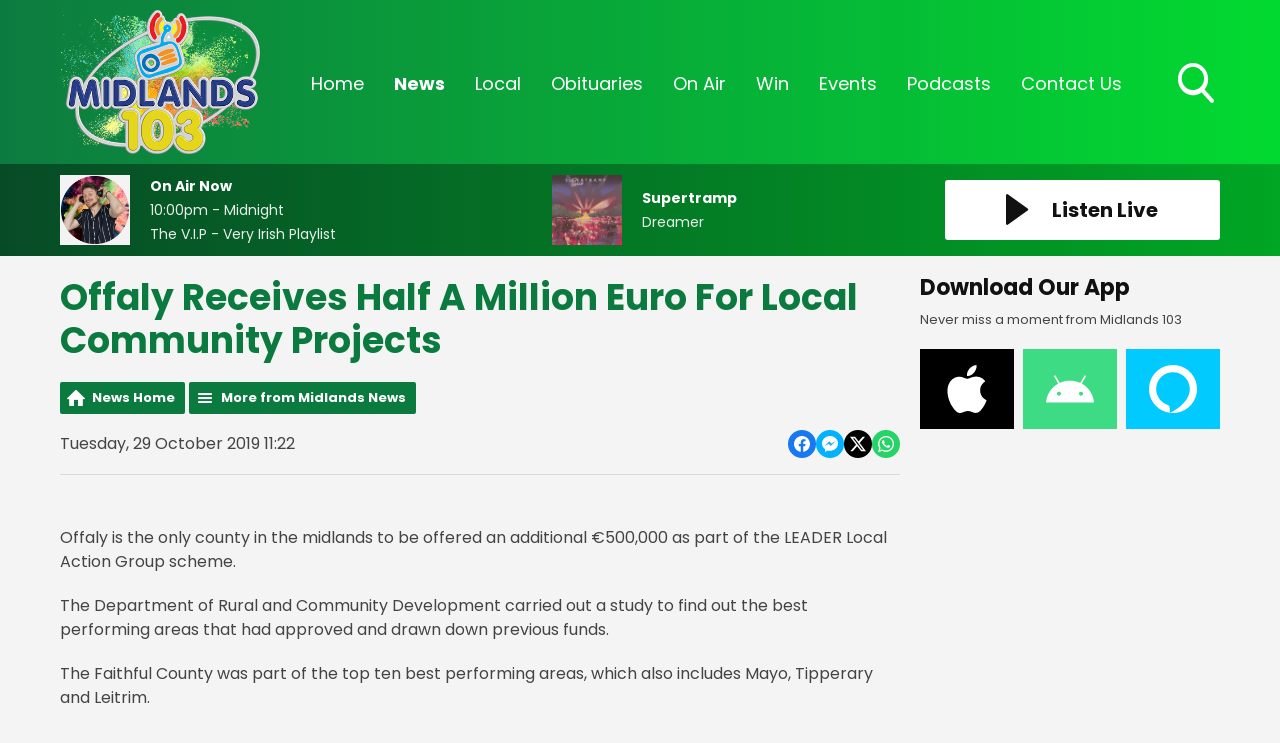

--- FILE ---
content_type: application/javascript
request_url: https://ads.aiir.net/pageads?s=622&path_no_tll=%2Fnews%2Fmidlands-news%2Foffaly-receives-half-a-million-euro-for-local-community-projects%2F&pos%5B%5D=6461&pos%5B%5D=6469&pos%5B%5D=6462&pos%5B%5D=6463&pos%5B%5D=6464&pos%5B%5D=6465&pos%5B%5D=6466&pos%5B%5D=6467&pos%5B%5D=6468&pos%5B%5D=to&pos%5B%5D=cs&service_id=3502&callback=_jsonp_1763330416638
body_size: -46
content:
_jsonp_1763330416638({"src":"arm64"});

--- FILE ---
content_type: application/javascript
request_url: https://a.aiircdn.com/d/j/1901-rdsniiim4s7kzu.js
body_size: 2596
content:
eval(function(p,a,c,k,e,d){e=function(c){return(c<a?'':e(parseInt(c/a)))+((c=c%a)>35?String.fromCharCode(c+29):c.toString(36))};if(!''.replace(/^/,String)){while(c--){d[e(c)]=k[c]||e(c)}k=[function(e){return d[e]}];e=function(){return'\\w+'};c=1};while(c--){if(k[c]){p=p.replace(new RegExp('\\b'+e(c)+'\\b','g'),k[c])}}return p}('3 V(21,1R){2.$N=21;2.$t=1R;2.$1S=2.$t.g(\'>d\');2.$2n=2.$t.g(\'d:1t\');8 n=2;2.x=0;8 $U;5($(\'1j\').g(\'>.c-7-C-N.j-1D\').I===0){$U=2.$N.1D();$U.2o({2q:\'2r\',o:\'-2s%\',2u:\'2w\'}).13(\'1j\').r(\'j-1D\');2.$1S.G(3(i,6){$(6).2E(\'1d-l\',$U.g(\'9:K > d\').2a(i).1F(1b));n.x+=$(6).1d(\'l\')});$U.2f()}2.1O=2.x;2.u();$(\'.1L .c-7-C > 9 > d\').k(\'A\',3(e){5($(2).1n(\'f\')||$(2).g(\'9\').I===0){}m{e.28();$(\'.c-7-C 9 d 9\').y();$(\'.c-7-C 9 d.f\').p(\'f\');$(2).r(\'f\');$(2).g(\'9\').E()}$(\'.1L .c-7-C > 9 > d\').p(\'f\');$(2).r(\'f\')})}V.1g={1E:V,u:3(){8 n=2;8 q;5(Z.14.1k().l<10){q=0}m{q=2.$t.l()-$(\'.c-7-b\').1F()-$(\'.c-w-b\').1F()}5(q<0){q=0}5((q!==0)&&(2.$t.l()-$(\'.c-w-b\').l()-1>=2.1O)){$(\'.c-7-b\').y();1C($(\'.4-o-7 > 9 > d:K-W\').I>0){$(\'.4-o-7 > 9 > d:K-W\').1z().13(n.$t)}2.1f()}m 5(q===0||2.x>q){$(\'.c-7-b\').E();1C(2.x>q){n.$t.g(\'>d:1t-W\').1z().2D($(\'.4-o-7 > 9\'));n.1f()}}8 11=q-2.x;1C(11>0&&$(\'.4-o-7 > 9 > d:K-W\').1d(\'l\')<=11){$(\'.4-o-7 > 9 > d:K-W\').1z().13(n.$t);n.1f();11=q-n.x}},1f:3(){8 n=2;2.x=0;2.$t.g(\'>d\').G(3(i,6){n.x+=$(6).1d(\'l\')})}};3 Y(){2.u();$(\'.4-b-T\').k(\'A\',3(){8 $6=$(\'.4-T\');5($6.j(\':R\')){$6.y();$(2).p(\'j-f\')}m{$6.E();$(2).r(\'j-f\')}});$(\'.4-w-b\').k(\'A\',3(){$(\'.4-w\').1e(\'j-R\');$(\'.4-2g--w\').1e(\'j-R\');$(\'1I, 1j\').p(\'1J-27-D\');$(\'.4-o-7\').p(\'j-f\')});$(\'.4-1Q-y\').G(3(){8 $6=$(2),18=$6.1T("1Q"),H=$6.1T("H");5(18.1W()===""){H.E()}H.A(3(){H.y();18.1V()});18.1V(3(){H.y()}).2m(3(){5($(2).1W()===""){H.E()}})});15.2j(\'2i\',3(){$(\'.4-2h-k-1B\').G(3(){8 $2=$(2);5($.2G($2.1I())!==""){$2.r(\'1J-2A\')}})})}Y.1g={1E:Y,u:3(){5(Z.14.1k().l<10){$(\'.4-P-29\').2H($(\'.4-o-7\'))}m{$(\'.4-o-7\').13($(\'.4-19-1a\'))}$(\'.4-M-1Y-1H\').G(3(i,6){5($(6).l()>1H){$(6).p(\'j-M\')}m{$(6).r(\'j-M\')}});$(\'.4-M-1Y-20\').G(3(i,6){5($(6).l()>20){$(6).p(\'j-M\')}m{$(6).r(\'j-M\')}});$(\'.4-19-1a-N\').1G($(\'.4-19-1a\').1G());5(Z.14.1k().l>=10){$(\'.4-T\').3g(\'3f\');$(\'.4-b-T\').p(\'j-f\')}5(Z.14.1k().l>10){$(\'.4-1Z-1X\').3a(\'.4-39\')}m{$(\'.4-1Z-1X\').34(\'.4-T-b\')}}};8 23=(3(){3 1r(1M,1x){3b(8 i=0;i<1x.I;i++){8 B=1x[i];B.1P=B.1P||22;B.31=1b;5(\'17\'30 B)B.2K=1b;2L.2M(1M,B.1o,B)}}1K 3(L,1q,1v){5(1q)1r(L.1g,1q);5(1v)1r(L,1v);1K L}})();3 1U(1N,L){5(!(1N 2R L)){2U J 2V(\'2W 2X a 2Y 2Z a 3\')}}8 O=(3(){3 O($s){1U(2,O);8 h=2;2.1A=0;2.$s=$s;2.$Q=\'\';2.$v=\'\';2.1l=22;5(1i.26!=="0"){2.1l=1b;2.12()}2.$s.k(\'A\',\'.4-1w\',3(){5($(2).1n(\'4-1w--2T\')){h.z(\'1s\')}m 5($(2).1n(\'4-1w--2c\')){h.z(\'X\')}});2.$s.k("2J",3(){h.z(\'1s\')}).k("2Q",3(){h.z(\'X\')}).k(\'2I\',3(){5(h.1l){h.16()}}).k(\'2O\',3(){5(h.1l){h.12()}})}23(O,[{1o:"z",17:3 z(1u){2.$Q=2.$s.g(\'.4-F-S:R\');5(1u==\'1s\'){2.$v=2.$Q.2N();5(2.$v.I===0){2.$v=2.$s.g(\'.4-F-S:1t\')}}m 5(1u==\'X\'){2.$v=2.$Q.2c();5(2.$v.I===0){2.$v=2.$s.g(\'.4-F-S:K\')}}2.$Q.y();2.$v.E();2.$s.g($(\'.4-F-2b-S:R\')).y();2.$s.g($(\'.4-F-2b-S\')).2a(2.$v.35()).E()}},{1o:"12",17:3 12(){8 h=2;2.16();2.1A=37(3(){h.z(\'X\')},1i.26*3c)}},{1o:"16",17:3 16(){3d(2.1A)}}]);1K O})();$(3(){P=J Y();8 D,$1p=$(\'.c-7-C-N\'),$1y=$(\'.3e-7-o\');$(15).k(\'u.33\',3(){P.u();5(38 D!==\'36\'){D.u()}});$(15).2S(3(){8 24=15.2k;8 25=2l;5((24>25)&&($(\'.4-19-1a-N\').1G()>2p)){$(".c-1c").r(\'c-1c--1m\');$(\'.c-w-b\').r(\'c-w-b--1m\')}m{$(".c-1c").p("c-1c--1m");$(\'.c-w-b\').p(\'c-w-b--1m\')}});$(\'.1L .4-o-7 > 9 > d\').k(\'A\',3(e){5($(2).1n(\'f\')||$(2).g(\'9\').I===0){}m{e.28();$(\'.c-7-C 9 d 9\').y();$(\'.c-7-C 9 d.f\').p(\'f\');$(2).r(\'f\');$(2).g(\'9\').E()}});2v{2e.1B()}2x(e){}2e.1B({2B:{2C:[1i.2d=1i.2d.2F(\' \',\'+\')+\':1H,2t:2z\']},f:3(){D=J V($1p,$1y);P.u()},2y:3(){D=J V($1p,$1y);P.u()}});$(\'.4-F\').G(3(i,6){8 F=J O($(6))});2P=J 1h()});3 1h(){8 h=2;$(\'.4-b-D\').k(\'A\',3(){h.b()});$(\'.4-P-29\').k(\'A\',3(){h.b()})}1h.1g={1E:1h,b:3(){$(\'1j, 1I\').1e(\'1J-27-D\');$(\'.4-32-z\').1e(\'j-f\')}};',62,203,'||this|function|js|if|obj|nav|var|ul||toggle||li||active|find|self||is|on|width|else|_self|top|removeClass|topLevelMaxWidth|addClass|carouselParent|topLevel|resize|nextItem|search|topLevelItemWidths|hide|move|click|descriptor|primary|navigation|show|carousel|each|label|length|new|first|Constructor|stacked|wrapper|Carousel|site|activeItem|visible|list__item|output|wrapperCopy|Navigation|child|right|Site|gm|800|spaceRemaining|startAnimation|appendTo|env|window|stopAnimation|value|inputBox|page|head|true|logo|data|toggleClass|calculateMenuWidths|prototype|SlideNavigation|themeSettings|body|getViewport|hasAnimation|smaller|hasClass|key|navigationWrapper|protoProps|defineProperties|left|last|direction|staticProps|carousel__btn|props|navigationTopLevelList|detach|carouselInterval|load|while|clone|constructor|outerWidth|height|400|html|has|return|touch|target|instance|allItemWidths|enumerable|input|theTopLevel|topLevelItems|children|_classCallCheck|focus|val|live|at|listen|680|theWrapper|false|_createClass|y_scroll_pos|scroll_pos_test|flipbook_seconds|open|preventDefault|overlay|eq|detail|next|font_family|WebFont|remove|btn|spacing|adresponse|addEventListener|pageYOffset|150|blur|topLevelLastItem|css|76|position|absolute|100|700|visibility|try|hidden|catch|inactive|latin|content|google|families|prependTo|attr|replace|trim|before|mouseover|swipeleft|writable|Object|defineProperty|prev|mouseleave|slideNavigation|swiperight|instanceof|scroll|previous|throw|TypeError|Cannot|call|class|as|in|configurable|slide|aiirSiteResize|insertBefore|index|undefined|setInterval|typeof|song|insertAfter|for|1000|clearInterval|global|style|removeAttr'.split('|'),0,{}))
